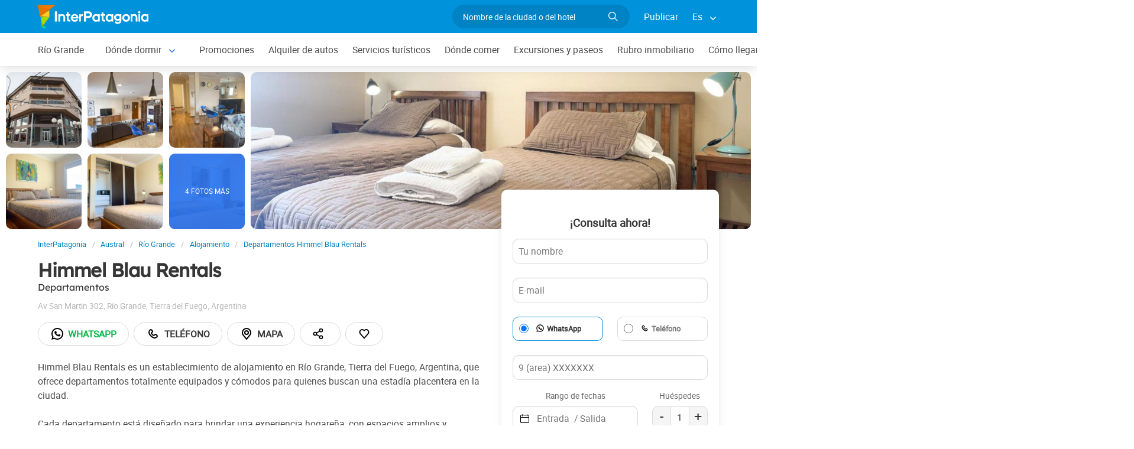

--- FILE ---
content_type: text/html; charset=utf-8
request_url: https://www.interpatagonia.com/riogrande/departamentos-himmel-blau-rentals.html
body_size: 9034
content:
<!doctype html>
<html lang="es">
<head>
    <meta charset="UTF-8">
    <title>Departamentos Himmel Blau Rentals en Río Grande, Patagonia chilena</title>
    <meta name="description" content="Reserva y contacto directo Departamentos Himmel Blau Rentals, uno de los Departamentos en Río Grande. Ver fotos, datos de contacto directo, el plano de su ubicación en la ciudad y detalle de los servicios ofrecidos.">
    <link rel="shortcut icon" HREF="https://www.interpatagonia.com/favicon.ico">
    <meta name="viewport" content="width=device-width, initial-scale=1">
    <link rel="alternate" hreflang="es" href="https://www.interpatagonia.com/riogrande/departamentos-himmel-blau-rentals.html">
    <link rel="alternate" hreflang="en" href="https://www.interpatagonia.com/riogrande/departamentos-himmel-blau-rentals_i.html">
    <link rel="alternate" media="only screen and (max-width: 640px)" href="https://www.interpatagonia.com/riogrande/departamentos-himmel-blau-rentals.html">
    <link rel="canonical" href="https://www.interpatagonia.com/riogrande/departamentos-himmel-blau-rentals.html">
    <meta property="og:title" content=" Himmel Blau Rentals, Río Grande">
    <meta property="og:type" content="hotel">
    <meta property="og:url" content="https://www.interpatagonia.com/riogrande/departamentos-himmel-blau-rentals.html">
    <meta property="og:image" content="https://www.interpatagonia.com/plantillas/33092-top.jpg">
    <meta property="og:site_name" content="InterPatagonia">
    <meta property="fb:admins" content="100002468004753">
    <meta property="og:latitude" content="-53.7877283000" />
    <meta property="og:longitude" content="-67.6974633000" />
    <meta property="og:street-address" content="Av San Martin 302" />
    <meta property="og:locality" content="Río Grande">
    <meta property="og:region" content="Tierra del Fuego">
    <meta property="og:postal-code" content="9420" />
    <meta property="og:country-name" content="Argentina">
    <link rel="stylesheet" href="/css5/lib/intlTelInput.css">
    <link rel="stylesheet" href="/css5_desk_ficha_112.css">
    <script type="application/ld+json">
		{
			"@context": "https://schema.org",
			"@type": "LodgingBusiness",
			"name": "Himmel Blau Rentals",
			"description": "Reserva y contacto directo Departamentos Himmel Blau Rentals, uno de los Departamentos en Río Grande. Ver fotos, datos de contacto directo, el plano de su ubicación en la ciudad y detalle de los servicios ofrecidos.",
            "paymentAccepted": "Cash",
            "telephone": +"542964400075",
                "contactPoint": [
                    {
                        "@type": "ContactPoint",
                        "telephone": +"542964400075",
                        "contactType": "WhatsApp",
                        "url": "https://wa.me/+542964400075"
                    }
                ],
            "photo": "https://www.interpatagonia.com/plantillas/33092-top.jpg",
			"image": "https://www.interpatagonia.com/plantillas/33092-top.jpg",
            "geo": {
				"@type": "GeoCoordinates",
				"latitude": "-53.7877283000",
				"longitude": "-67.6974633000"
			},
            "address": {
                "@type": "PostalAddress",
                "streetAddress": "Av San Martin 302",
                "addressLocality": "Río Grande",
                "addressRegion": "Tierra del Fuego",
                "postalCode": "9420",
                "addressCountry": "AR"
            }
		}
	</script>
    <meta name="referrer" content="strict-origin-when-cross-origin">
<meta property="fb:pages" content="230522035067">
<!-- Google Tag Manager -->
<script>(function(w,d,s,l,i){w[l]=w[l]||[];w[l].push({'gtm.start':
new Date().getTime(),event:'gtm.js'});var f=d.getElementsByTagName(s)[0],
j=d.createElement(s),dl=l!='dataLayer'?'&l='+l:'';j.async=true;j.src=
'https://www.googletagmanager.com/gtm.js?id='+i+dl;f.parentNode.insertBefore(j,f);
})(window,document,'script','dataLayer','GTM-NDJ6MF4');</script>
<!-- End Google Tag Manager -->
<!-- Global site tag (gtag.js) - Google Analytics -->
<script async src="https://www.googletagmanager.com/gtag/js?id=UA-127448-1"></script>
<script>
  window.dataLayer = window.dataLayer || [];
  function gtag(){dataLayer.push(arguments);}
  gtag('js', new Date());

  gtag('config', 'UA-127448-1');
  //gtag('config', 'G-21MXJ6G6W8');
</script>

</head>
<body itemscope itemtype="http://schema.org/WebPage">
    <!-- Google Tag Manager (noscript) -->
<noscript><iframe src="https://www.googletagmanager.com/ns.html?id=GTM-NDJ6MF4"
height="0" width="0" style="display:none;visibility:hidden"></iframe></noscript>
<!-- End Google Tag Manager (noscript) -->

    <!-- Navegacion principal - logo - buscador - idiomas -->
	<input type="hidden" name="idzona_listado_mapa" value="" id="idzona_listado_mapa" />
	<nav class="navbar is-primary" role="navigation" aria-label="main navigation">
        <div class="container">
            <div class="navbar-brand">
                <a class="navbar-item" href="/">
                    <img src="/img5/svg/interpatagonia.svg" alt="InterPatagonia">
                </a>
            </div>
            <div class="navbar-menu">
                <div class="navbar-end">
                    <div class="navbar-item">
                        <form id="all" autocomplete="off">
                           <span class="modal-close is-large" aria-label="close"></span>
                            <p class="control has-icons-right">
                                <input class="input is-rounded" type="text" id="search" name="search" rel="e" placeholder="Nombre de la ciudad o del hotel">
                                <span class="icon is-small is-right">
                                    <img src="/img5/svg/search-w.svg" alt="Web" width="15" height="15" />
                                </span>
                            </p>
                            <p class="csj has-text-grey is-size-7"></p>
                            <div class="res">
                                <div class="mres"></div>
                            </div>
                        </form>
                    </div>
                    <a  href="/publicar/" class="navbar-item">
                    Publicar
                  </a>
                    <div class="navbar-item has-dropdown is-hoverable">
                        <a class="navbar-link">
                            Es
                        </a>

                        <div class="navbar-dropdown">
                            <a href="/riogrande/departamentos-himmel-blau-rentals.html" class="navbar-item">
                                Espanol
                            </a>
                            <a href="/riogrande/departamentos-himmel-blau-rentals_i.html" class="navbar-item">
                                English
                            </a>
                        </div>
                    </div>
                </div>
            </div>
        </div>
    </nav>

    <!-- Navegacion secundaria ciudad -->
    <nav class="navbar" role="navigation" aria-label="main navigation" id="navSec">
        <div class="container">
            <div class="navbar-brand">
                <a role="button" class="navbar-burger burger" aria-label="menu" aria-expanded="false" data-target="navbarBasicExample">
                    <span aria-hidden="true"></span>
                    <span aria-hidden="true"></span>
                    <span aria-hidden="true"></span>
                </a>
            </div>
            <div class="navbar-menu">
                <div class="navbar-start menu">

                    
                    <a href="/riogrande/" class="navbar-item ">Río Grande</a>
                    


                    <div class="navbar-item a-dropdown is-hoverable">
                    <a href="/riogrande/alojamientos.html" class="navbar-item navbar-link">Dónde dormir</a>
                    <div class="navbar-dropdown">
                    <a href="/riogrande/alojamientos.html" class="navbar-item">Listado completo</a>
                    <a href="/riogrande/hoteles.html" class="navbar-item">Hoteles</a>
                    <a href="/riogrande/hosterias.html" class="navbar-item">Hosterías</a>
                    <a href="/riogrande/departamentos.html" class="navbar-item">Departamentos</a>
                    </div>
                    </div>


                    
                    <a href="/riogrande/promociones.html" class="navbar-item ">Promociones</a>
                    


                    
                    <a href="/riogrande/alquilerdeautos.html" class="navbar-item ">Alquiler de autos</a>
                    


                    
                    <a href="/riogrande/serviciosturisticos.html" class="navbar-item ">Servicios turísticos</a>
                    


                    
                    <a href="/riogrande/comidas.html" class="navbar-item ">Dónde comer</a>
                    


                    
                    <a href="/riogrande/paseos.html" class="navbar-item ">Excursiones y paseos</a>
                    


                    
                    <a href="/riogrande/inmobiliario.html" class="navbar-item ">Rubro inmobiliario</a>
                    


                    
                    <a href="/riogrande/comollegar.html" class="navbar-item ">Cómo llegar</a>
                    


                    
                    <a href="/riogrande/compras.html" class="navbar-item ">Qué comprar</a>
                    


                    
                    <a href="/riogrande/serviciosvarios.html" class="navbar-item ">Servicios varios</a>
                    


                    
                    <a href="/riogrande/fotos.html" class="navbar-item ">Galería de fotos</a>
                    


                    
                    <a href="/riogrande/historia.html" class="navbar-item ">Historia y leyendas</a>
                    


                    <div class="navbar-item has-dropdown is-hoverable">
                        <a class="navbar-link">
                            Más
                        </a>
                        <div class="navbar-dropdown vermas">

                        </div>
                    </div>
                </div>
            </div>
        </div>
    </nav>

    <!-- Fotos de cabecera y galeria de fotos -->    
        <div class="top" id="gallery">
        		<a href="/plantillas/grandes/33092-00Gr.jpg" data-pswp-width="1024" data-pswp-height="768" class="f-00">
        				<img src="/plantillas/33092-00.jpg" alt="Departamentos Himmel Blau Rentals">
        		</a>
        		<a href="/plantillas/grandes/33092-01Gr.jpg" data-pswp-width="1024" data-pswp-height="768" class="f-01">
        				<img src="/plantillas/33092-01.jpg" alt="Departamentos Himmel Blau Rentals">
        		</a>
        		<a href="/plantillas/grandes/33092-02Gr.jpg" data-pswp-width="1024" data-pswp-height="768" class="f-02">
        				<img src="/plantillas/33092-02.jpg" alt="Departamentos Himmel Blau Rentals">
        		</a>
        		<a href="/plantillas/grandes/33092-03Gr.jpg" data-pswp-width="1024" data-pswp-height="768" class="f-03">
        				<img src="/plantillas/33092-03.jpg" alt="Departamentos Himmel Blau Rentals">
        		</a>
        		<a href="/plantillas/grandes/33092-04Gr.jpg" data-pswp-width="1024" data-pswp-height="768" class="f-04">
        				<img src="/plantillas/33092-04.jpg" alt="Departamentos Himmel Blau Rentals">
        		</a>
        		<a href="/plantillas/grandes/33092-05Gr.jpg" data-pswp-width="1024" data-pswp-height="768" class="f-05">
        				<img src="/plantillas/33092-05.jpg" alt="Departamentos Himmel Blau Rentals">
                            <span class="is-size-7">4 FOTOS MÁS</span>
        		</a>
        		<a href="/plantillas/grandes/33092-06Gr.jpg" data-pswp-width="1024" data-pswp-height="768" class="f-06">
        				<img src="/plantillas/33092-06.jpg" alt="Departamentos Himmel Blau Rentals">
        		</a>
        		<a href="/plantillas/grandes/33092-07Gr.jpg" data-pswp-width="1024" data-pswp-height="768" class="f-07">
        		</a>
        		<a href="/plantillas/grandes/33092-08Gr.jpg" data-pswp-width="1024" data-pswp-height="768" class="f-08">
        		</a>
        		<a href="/plantillas/grandes/33092-09Gr.jpg" data-pswp-width="1024" data-pswp-height="768" class="f-09">
        		</a>
            <div class="fotog">
                <img src="../plantillas/33092-top.jpg" alt="Departamentos Himmel Blau Rentals">
            </div>
        </div>

    <div class="container is-hidden-touch">
        <!-- Breadcrumbs -->
        <nav class="breadcrumb" aria-label="breadcrumbs">
            <ol class="breadcrumb" itemprop="breadcrumb" itemscope itemtype="http://schema.org/BreadcrumbList">
                <li itemprop="itemListElement" itemscope="" itemtype="http://schema.org/ListItem"><a href="/" itemprop="item" title="InterPatagonia"><span itemprop="name">InterPatagonia</span></a>
                    <meta itemprop="url" content="/">
                    <meta itemprop="position" content="1" />
                </li>
                <li itemprop="itemListElement" itemscope="" itemtype="http://schema.org/ListItem"><a href="/austral/" itemprop="item" title="Austral"><span itemprop="name">Austral</span></a>
                    <meta itemprop="url" content="/austral/">
                    <meta itemprop="position" content="2" />
                </li>
                <li itemprop="itemListElement" itemscope="" itemtype="http://schema.org/ListItem"><a href="/riogrande/" itemprop="item" title="Río Grande"><span itemprop="name">Río Grande</span></a>
                    <meta itemprop="url" content="/riogrande/">
                    <meta itemprop="position" content="3" />
                </li>
                <li itemprop="itemListElement" itemscope="" itemtype="http://schema.org/ListItem"><a href="/riogrande/alojamientos.html" itemprop="item" title="Alojamiento"><span itemprop="name">Alojamiento</span></a>
                    <meta itemprop="url" content="/riogrande/alojamientos.html">
                    <meta itemprop="position" content="4" />
                </li>
                <li itemprop="itemListElement" itemscope="" itemtype="http://schema.org/ListItem"><a href="/riogrande/departamentos-himmel-blau-rentals.html" itemprop="item" title="Departamentos Himmel Blau Rentals"><span itemprop="name">Departamentos Himmel Blau Rentals</span></a>
                    <meta itemprop="url" content="/riogrande/departamentos-himmel-blau-rentals.html">
                    <meta itemprop="position" content="5" />
                </li>
            </ol>
        </nav>
    </div>
    <div class="container content">
        <div class="columns">
            <div class="column" itemscope itemtype="http://www.schema.org/LodgingBusiness">

                <!-- Nombre y categoria -->
                <hgroup>
                    <h1 itemprop="name" class="title is-3">Himmel Blau Rentals</h1>
                    <h2 class="subtitle is-6">Departamentos <span class="estrellas "></span></h2>
                </hgroup>
                
                <!-- Datos de contacto - mapa - telefonos - whatsapp - sitio web -->
                <p class="has-text-grey-light">
                    <small itemprop="address" itemscope itemtype="http://schema.org/PostalAddress">
                        <span itemprop="streetAddress">Av San Martin 302</span>, <span itemprop="addressLocality">Río Grande</span>, <span itemprop="addressRegion">Tierra del Fuego</span>, <span itemprop="addressCountry">Argentina</span>
                    </small>
                </p>
                <div class="buttons">
					
                            <a itemprop="url" href="/rwnew?i=33092"  target="_blank" rel="nofollow" class="button is-rounded wap" data-reck="wa-33092-d"><img src="/img5/svg/whatsapp.svg" alt="Whatsapp" width="24" height="24" />Whatsapp</a>

                            <a href="#!" class="button is-rounded" id="tel" data-reck="te-33092-d"><img src="/img5/svg/telefono.svg" alt="Telefono" width="24" height="24" /> Teléfono</a>
					
                        
                        
							<span class="button is-rounded" id="map" data-lat="-53.7877283000"  data-lon="-67.6974633000" data-nom="Himmel Blau Rentals" data-rub="Departamentos"  data-dir="Av San Martin 302"><img src="/img5/svg/mapa.svg" alt="Mapa" width="24" height="24" /> Mapa</span>
                        
						<div class="share-container">
							<span class="button is-rounded" id="share-btn" title="Compartir esta página"> <img src="/img5/svg/share.svg" alt="Compartir esta página" width="20" height="20" /></span>
							<div id="share-menu" class="share-menu">
                                <a href="#" id="share-facebook" data-reck="shfb-33092-d"><img src="/img5/svg/facebook-negro.svg" alt="Facebook" width="18" height="18" /> Facebook</a>
                                <a href="#" id="share-whatsapp" data-reck="shwa-33092-d"><img src="/img5/svg/whatsapp.svg" alt="WhatsApp" width="20" height="20" /> WhatsApp</a>
                                <a href="#" id="share-email" data-reck="shem-33092-d"><img src="/img5/svg/email.svg" alt="Correo electrónico" width="18" height="18" /> Correo electrónico</a>
                                <a href="#" id="share-copy" data-reck="shlk-33092-d">
								  <img src="/img5/svg/link.svg" alt="Copiar enlace" width="16" height="16" /> Copiar enlace
								  <span id="copied-msg" class="copied hidden" style="text-align:right;">Copiado&nbsp;</span>
								</a> 
							</div>
						</div>
                        <span class="button is-rounded" id="cor" data-id="33092" data-reck="fav-33092-d"><img src="/img5/svg/heart.svg" alt="Favorito" width="22" height="22"></span>
                </div>
                <div id="telefono" class="notification is-info is-light">
                    <button class="delete"></button>
                     Móvil<strong> <span itemprop="telephone">+54 9 2964 400075</span></strong>
                    
                </div>
                <p>Himmel Blau Rentals es un establecimiento de alojamiento en Río Grande, Tierra del Fuego, Argentina, que ofrece departamentos totalmente equipados y cómodos para quienes buscan una estadía placentera en la ciudad.<br />
<br />
Cada departamento está diseñado para brindar una experiencia hogareña, con espacios amplios y luminosos. Cuentan con una zona de comedor y una sala de estar equipada con TV de pantalla plana. La cocina está completamente equipada con heladera, microondas, cafetera y hervidor eléctrico, permitiendo a los huéspedes preparar sus propias comidas. El baño privado incluye bañera y se proporciona ropa de baño. Además, los departamentos ofrecen vistas a la ciudad y cuentan con un balcón que brinda una hermosa panorámica. <br />
<br />
Entre los servicios destacados se incluyen Wi-Fi gratuito, TV por cable, servicio de limpieza dos veces por semana, caja de seguridad en cada habitación, ropa de cama y toallas proporcionadas, y cocina totalmente equipada. El edificio es libre de humo y cuenta con cámaras de seguridad en las áreas comunes para garantizar la seguridad de los huéspedes. Además, dispone de un ascensor con capacidad para cuatro personas y acceso exterior mediante rampas, facilitando la movilidad.<br />
</p>
                
                <!-- Promociones  -->



                    <p class="subtitle is-5">Servicios</p>
                    <ul class="servicios">
                            <li>Cafetera</li>
                            <li>Caja de seguridad en la habitación</li>
                            <li>Heladera</li>
                            <li>Microondas</li>
                            <li>Ropa blanca</li>
                            <li>Ropa de cama</li>
                            <li>Servicio de limpieza</li>
                            <li>TV por cable</li>
                            <li>Wi-Fi gratis</li>
                            <li>Cocina totalmente equipada</li>
                            <li>Camaras de seguridad</li>
                    </ul>

            </div>

            <!-- Columna derecha con formulario y promocion  -->
                <div class="column is-one-third">

                    <!-- Formulario de contacto -->
                    <div class="panel ">
                        <div class="panel-form" id="pf">
                        <p class="panel-heading has-text-centered">¡Consulta ahora!</p>

                        <form method="post" name="form" id="formulario-email" onsubmit="return postEnvia()">
                            <input type="hidden" name="idcliente" value="33092">
                            <input type="hidden" name="envia" value="principal">
                            <input type="hidden" name="vista" class="vista" value="1">
                            <input type="hidden" name="Dispositivo" value="Escritorio">
                            <input type="hidden" id="Referencia" value="Río Grande → Departamentos">
                            <input type="hidden" id="UrlReferencia" value="https://www.interpatagonia.com/riogrande/departamentos-himmel-blau-rentals.html">
                            
                            


                            <div class="columns">
                                <div class="column">
                                    <input type="text" name="Nombre" id="Nombre" placeholder="Tu nombre" class="datos" required>
                                </div>
                            </div>
                            <div class="columns">
                                <div class="column">
                                    <input type="email" name="Email" id="Email" placeholder="E-mail" class="datos" required>
                                </div>
                            </div>
                            <div class="columns" style="margin-bottom: 0;">
                                <div class="column">
                                    <div class="radiobtn">
                                        <input type="radio" name="WhatsApp" id="WhatsApp" value="w" checked> 
                                        <label class="label w" for="WhatsApp">WhatsApp</label>
                                    </div>
                                </div>
                                <div class="column">
                                    <div class="radiobtn">
                                        <input type="radio" name="WhatsApp" id="Tele" value="t">
                                        <label class="label p" for="Tele">Teléfono</label>
                                    </div>
                                </div>
                            </div>
                            <div class="columns" style="height:50px;margin-top:0px;">
                                <div class="column">
                                    <input type="tel" name="Telefono" id="Telefono" placeholder="9 (area) XXXXXXX" class="datos" required>
                                </div>
                            </div>


                            <div class="columns selec-fecha">
                                <div class="column">
                                    <label class="label c" for="CheckIn_CheckOut">Rango de fechas</label>
                                    <input type="text" name="CheckIn_CheckOut" id="CheckIn_CheckOut" placeholder="Entrada  / Salida " class="fecha" autocomplete="off"  aria-label="Rango de fechas" required>
                                    <span class="icon-calendario">
                                        <img src="/img5/svg/calendar.svg" alt="Rango de fechas" width="15" height="15">
                                    </span>
                                </div>
                                <div class="column is-4">
                                    <label for="Adultos" class="label c">Huéspedes</label>
                                    <div class="count">
                                        <span class="men">-</span>
                                        <input type="number" name="Adultos" id="Adultos" class="datos" value="1" required  min="1" max="20">
                                        <span class="mas">+</span>
                                    </div>
                                </div>
                            </div>
                            <div class="columns" style="height: 45px">
                                <div class="column">
                                    <label class="label f" for="Fechas_f"><input type="checkbox" name="Fechas" id="Fechas" value="Flexibles">Dispongo de fechas flexibles para mi viaje</label>
                                </div>
                            </div>


                            <div class="columns">
                                <div class="column">
                                    <textarea name="Consulta"  id="Consulta" placeholder="Consulta" class="datos" rows="3" required></textarea>
                                </div>
                            </div>
                            <div class="columns">
                                <div class="column">
                                    <input type="submit" value="Enviar consulta" id="sf" class="button is-fullwidth is-info">
                                </div>
                            </div>
                            <div class="columns">
                                <div class="column pt-1">
                                    <label class="checkbox ml-0">
                                        <input type="checkbox" id="news" name="news" value="1" checked="true">
                                        Deseo recibir promociones y novedades en mi email
                                    </label>
                                </div>
                            </div>
                        </form>
                        </div>
                    </div>
                </div>
        </div>
    </div>


        <!-- Carrusel alojamiento -->
        <div class="container mt-5 mb-5" id="sl">
           <hr>
            <h2 class="subtitle is-4 has-text-centered mb-4"><a target="_blank" href="/riogrande/alojamientos.html">Hoteles y alojamientos en  Río Grande</a></h2>
            <section class="section">
                <div class="container">


                    <div class="swiffy-slider slider-item-show4 slider-item-show2-sm slider-item-reveal slider-nav-visible slider-nav-page slider-indicators-round slider-indicators-outside slider-indicators-sm">
                       <ul class="slider-container">
                            <li class="card">
                                <div class="card-image is-relative">
                                    <figure class="image is-4by3">
                                        <a href="/riogrande/hospedaje-noal.html" target="_blank">
                                        <img src="/plantillas/2595-00.jpg" alt="Noal" data-reck="fo-2595-d">
                                            </a>
                                    </figure>
                                </div>
                                <div class="card-content">
                                    <p class="is-size-7"></p>
                                    <p class="title is-6"><a href="/riogrande/hospedaje-noal.html" target="_blank" data-reck="na-33092-d">Noal</a></p>

                                </div>
                            </li>
                            <li class="card">
                                <div class="card-image is-relative">
                                    <figure class="image is-4by3">
                                        <a href="/riogrande/hotel-select-inn.html" target="_blank">
                                        <img src="/plantillas/33530-00.jpg" alt="Hotel Select Inn" data-reck="fo-33530-d">
                                            </a>
                                    </figure>
                                </div>
                                <div class="card-content">
                                    <p class="is-size-7"></p>
                                    <p class="title is-6"><a href="/riogrande/hotel-select-inn.html" target="_blank" data-reck="na-33092-d">Hotel Select Inn</a></p>

                                </div>
                            </li>
                            <li class="card">
                                <div class="card-image is-relative">
                                    <figure class="image is-4by3">
                                        <a href="/riogrande/hosteria-posada-de-los-sauces.html" target="_blank">
                                            <img src="/img5/sfa.png" alt="Posada de los Sauces">
                                            </a>
                                    </figure>
                                </div>
                                <div class="card-content">
                                    <p class="is-size-7"></p>
                                    <p class="title is-6"><a href="/riogrande/hosteria-posada-de-los-sauces.html" target="_blank" data-reck="na-33092-d">Posada de los Sauces</a></p>

                                </div>
                            </li>
                            <li class="card">
                                <div class="card-image is-relative">
                                    <figure class="image is-4by3">
                                        <a href="/riogrande/departamentos-pink.html" target="_blank">
                                        <img src="/plantillas/37099-00.jpg" alt="Pink Alojamientos" data-reck="fo-37099-d">
                                            </a>
                                    </figure>
                                </div>
                                <div class="card-content">
                                    <p class="is-size-7"></p>
                                    <p class="title is-6"><a href="/riogrande/departamentos-pink.html" target="_blank" data-reck="na-33092-d">Pink Alojamientos</a></p>

                                </div>
                            </li>
                            <li class="card">
                                <div class="card-image is-relative">
                                    <figure class="image is-4by3">
                                        <a href="/riogrande/hotel-gran-hotel-laserre.html" target="_blank">
                                        <img src="/plantillas/24993-00.jpg" alt="Gran Hotel Laserre" data-reck="fo-24993-d">
                                            </a>
                                    </figure>
                                </div>
                                <div class="card-content">
                                    <p class="is-size-7"></p>
                                    <p class="title is-6"><a href="/riogrande/hotel-gran-hotel-laserre.html" target="_blank" data-reck="na-33092-d">Gran Hotel Laserre</a></p>

                                </div>
                            </li>
                            <li class="card">
                                <div class="card-image is-relative">
                                    <figure class="image is-4by3">
                                        <a href="c27502.html" target="_blank">
                                            <img src="/img5/sfa.png" alt="Vientos del Sur">
                                            </a>
                                    </figure>
                                </div>
                                <div class="card-content">
                                    <p class="is-size-7"></p>
                                    <p class="title is-6"><a href="c27502.html" target="_blank" data-reck="na-33092-d">Vientos del Sur</a></p>

                                </div>
                            </li>
                            <li class="card">
                                <div class="card-image is-relative">
                                    <figure class="image is-4by3">
                                        <a href="/riogrande/hostal-antares.html" target="_blank">
                                        <img src="/plantillas/29331-00.jpg" alt="Antares" data-reck="fo-29331-d">
                                            </a>
                                    </figure>
                                </div>
                                <div class="card-content">
                                    <p class="is-size-7"></p>
                                    <p class="title is-6"><a href="/riogrande/hostal-antares.html" target="_blank" data-reck="na-33092-d">Antares</a></p>

                                </div>
                            </li>
                            <li class="card">
                                <div class="card-image is-relative">
                                    <figure class="image is-4by3">
                                        <a href="/riogrande/hotel-motorcycle.html" target="_blank">
                                        <img src="/plantillas/37097-00.jpg" alt="Motorcycle" data-reck="fo-37097-d">
                                            </a>
                                    </figure>
                                </div>
                                <div class="card-content">
                                    <p class="is-size-7"></p>
                                    <p class="title is-6"><a href="/riogrande/hotel-motorcycle.html" target="_blank" data-reck="na-33092-d">Motorcycle</a></p>

                                </div>
                            </li>
                            <li class="card">
                                <div class="card-image is-relative">
                                    <figure class="image is-4by3">
                                        <a href="/riogrande/departamentos-himmel-blau-rentals.html" target="_blank">
                                        <img src="/plantillas/33092-00.jpg" alt="Himmel Blau Rentals" data-reck="fo-33092-d">
                                            </a>
                                    </figure>
                                </div>
                                <div class="card-content">
                                    <p class="is-size-7"></p>
                                    <p class="title is-6"><a href="/riogrande/departamentos-himmel-blau-rentals.html" target="_blank" data-reck="na-33092-d">Himmel Blau Rentals</a></p>

                                </div>
                            </li>
                            <li class="card">
                                <div class="card-image is-relative">
                                    <figure class="image is-4by3">
                                        <a href="/riogrande/hosteria-san-sebastian.html" target="_blank">
                                        <img src="/plantillas/2598-00.jpg" alt="A.C.A. Hostería- Bahia San Sebastián" data-reck="fo-2598-d">
                                            </a>
                                    </figure>
                                </div>
                                <div class="card-content">
                                    <p class="is-size-7"></p>
                                    <p class="title is-6"><a href="/riogrande/hosteria-san-sebastian.html" target="_blank" data-reck="na-33092-d">A.C.A. Hostería- Bahia San Sebastián</a></p>

                                </div>
                            </li>
                            <li class="card">
                                <div class="card-image is-relative">
                                    <figure class="image is-4by3">
                                        <a href="/riogrande/aparthotel-links.html" target="_blank">
                                        <img src="/plantillas/31195-00.jpg" alt="Links Apart Hotel" data-reck="fo-31195-d">
                                            </a>
                                    </figure>
                                </div>
                                <div class="card-content">
                                    <p class="is-size-7"></p>
                                    <p class="title is-6"><a href="/riogrande/aparthotel-links.html" target="_blank" data-reck="na-33092-d">Links Apart Hotel</a></p>

                                </div>
                            </li>
                            <li class="card">
                                <div class="card-image is-relative">
                                    <figure class="image is-4by3">
                                        <a href="/riogrande/departamentos-rga-apartments.html" target="_blank">
                                        <img src="/plantillas/33091-00.jpg" alt="RGA Apartments" data-reck="fo-33091-d">
                                            </a>
                                    </figure>
                                </div>
                                <div class="card-content">
                                    <p class="is-size-7"></p>
                                    <p class="title is-6"><a href="/riogrande/departamentos-rga-apartments.html" target="_blank" data-reck="na-33092-d">RGA Apartments</a></p>

                                </div>
                            </li>
                            <li class="card">
                                <div class="card-image is-relative">
                                    <figure class="image is-4by3">
                                        <a href="c24372.html" target="_blank">
                                            <img src="/img5/sfa.png" alt="Yawar">
                                            </a>
                                    </figure>
                                </div>
                                <div class="card-content">
                                    <p class="is-size-7"></p>
                                    <p class="title is-6"><a href="c24372.html" target="_blank" data-reck="na-33092-d">Yawar</a></p>

                                </div>
                            </li>
                            <li class="card">
                                <div class="card-image is-relative">
                                    <figure class="image is-4by3">
                                        <a href="/riogrande/departamentos-lo-de-tomy.html" target="_blank">
                                        <img src="/plantillas/37098-00.jpg" alt="Lo de Tomy" data-reck="fo-37098-d">
                                            </a>
                                    </figure>
                                </div>
                                <div class="card-content">
                                    <p class="is-size-7"></p>
                                    <p class="title is-6"><a href="/riogrande/departamentos-lo-de-tomy.html" target="_blank" data-reck="na-33092-d">Lo de Tomy</a></p>

                                </div>
                            </li>
                            <li class="card">
                                <div class="card-image is-relative">
                                    <figure class="image is-4by3">
                                        <a href="/riogrande/hotel-grande.html" target="_blank">
                                        <img src="/plantillas/26403-00.jpg" alt="Grande Hotel" data-reck="fo-26403-d">
                                            </a>
                                    </figure>
                                </div>
                                <div class="card-content">
                                    <p class="is-size-7"></p>
                                    <p class="title is-6"><a href="/riogrande/hotel-grande.html" target="_blank" data-reck="na-33092-d">Grande Hotel</a></p>

                                </div>
                            </li>
                        <li class="card">
                            <div class="card-image is-relative">
                                <figure class="image is-4by3">
                                    <a href="/riogrande/alojamientos.html"><img src="https://www.interpatagonia.com/img5/sfa.png" alt="Ver más alojamientos"></a>
                                </figure>
                            </div>
                            <div class="card-content">
                                <p class="is-size-7">Río Grande</p>
                                <p class="title is-6"><a href="/riogrande/alojamientos.html">Ver más alojamientos</a></p>
                            </div>
                        </li>
                    </ul>
                    <button type="button" class="slider-nav"></button>
                    <button type="button" class="slider-nav slider-nav-next"></button>
                     </div>
                </div>
            </section>
        </div>


    <!-- Pie de pagina -->
    <footer class="footer">
        <div class="container">
            <div class="columns">
                <div class="column is-two-fifths">
                    <p class="is-size-4">Suscripción al newsletter</p>
                    <form id="newsletter" name="newsletter" method="post"  class="columns is-multiline">
                       <div class="column is-half">
                        <input type="hidden" name="msg" value="Muchas gracias por suscribirte a nuestro newsletter!&lt;br&gt;Pronto estaremos en contacto.">
                        <div>
                        <label for="Nombrenews" class="label">Tu nombre y apellido</label>
                        <div class="control has-icons-left">
                            <input name="Nombre" id="Nombrenews" type="text" class="input" placeholder="Tu nombre y apellido" required>
                            <span class="icon is-small is-left">
                                <img src="/img5/svg/user.svg" alt="Newsletter" width="15" height="15" />
                            </span>
                        </div>
                        </div>
                        </div>
                        <div class="column is-half">
                        <label for="Emailnews" class="label">Ingresa tu Email</label>
                        <div class="control has-icons-left">
                            <input name="Email" id="Emailnews" type="email" class="input" placeholder="Ingresa tu Email" autocomplete="on" required>
                            <span class="icon is-small is-left">
                                <img src="/img5/svg/email.svg" alt="Newsletter" width="15" height="15" />
                            </span>
                        </div>
                        </div>
                        <div class="column is-full">
                        <button class="button is-success">¡Suscribite!</button>
                        </div>
                    </form>
                </div>
                <div class="column has-text-right">
                    <div class="buttons is-right">
                        <a href="https://www.facebook.com/interpatagonia" class="button social" target="_blank">
                            <span class="icon is-small">
                                <img src="/img5/svg/facebook.svg" alt="Facebook" width="20">
                            </span>
                        </a>
                        <a href="https://twitter.com/interpatagonia" class="button social" target="_blank">
                            <span class="icon is-small">
                                <img src="/img5/svg/twitter.svg" alt="Twitter" width="20">
                            </span>
                        </a>
                        <a href="https://www.instagram.com/interpatagonia/" class="button social" target="_blank">
                            <span class="icon is-small">
                                <img src="/img5/svg/instagram.svg" alt="Instagram">
                            </span>
                        </a>
                    </div>
                    <p><a href="https://interwa.com/la-empresa/" target="_blank">Quienes somos</a> - <a href="#modal-tyc" id="tyc">Términos y condiciones</a> - <a href="#modal-ctc" id="ctc">Contacto</a> - <a  href="/publicar/">Publicar establecimiento</a></p>
                    <p class="is-size-7">Ratings and Reviews: &copy; TripAdvisor<br>
                        <a href="/">InterPatagonia</a> - Información turística sobre <a href="/riogrande/">Río Grande</a> - Himmel Blau Rentals<br>
                        &copy; InterPatagonia 2002-2026 Prohibida su reproducción total o parcial. Derechos de Autor 675245 Ley 11723

                    </p>

                </div>
            </div>
        </div>
    </footer>

    <div class="brands">
        <div class="container">
            <small>Organiza tu viaje con: <a href="https://www.welcomeuruguay.com/" target="_blank">welcomeuruguay.com</a> | <a href="https://www.welcomechile.com/" target="_blank">welcomechile.com</a></small>
        </div>
    </div>

    <!-- Modal mapa -->
    <div class="modal" id="modal-mapa">
        <div class="modal-background"></div>
        <div class="modal-content">
            <div id="mapa"></div>
        </div>
        <button class="modal-close is-large" aria-label="close"></button>
    </div>
   
    <!-- Modal favoritos -->
    <div class="modal" id="selcor">
        <div class="modal-background"></div>
        <div class="modal-content">
            <div class="box">
                <div class="tit">
                    Alojamientos Favoritos 
                    <button class="close" onclick="closeAll()"></button>
                </div>
                <form method="post" id="formsel" name="formsel" onsubmit="return postEnviaf()">
                    <input type="hidden" name="Dispositivo" value="Escritorio">
                    <input type="hidden" name="Referencia" id="Referencia" value="Río Grande → Departamentos">
                    <div id='items'></div>
                </form>
            </div>
        </div>
        <button class="modal-close is-large" aria-label="close"></button>
    </div>
    
    <!-- Modal envia mas -->
    <div class="modal" id="enviamas">
        <div class="modal-background"></div>
        <div class="modal-content">
            <div class="box">
                <form method="post" id="formmas">
                <input type="hidden" name="Dispositivo" value="Escritorio">
                <input type="hidden" name="Referencia" id="Referencia" value="Río Grande → Departamentos">
                <input type="hidden" name="UrlReferencia" id="UrlReferencia" value="">
                <input type="hidden" name="idcliente" value="33092">
                <input type="hidden" name="envia" id="envia" value="sugeridos">
                <div id='itemsf'></div>
                </form>
            </div>
        </div>
        <button class="modal-close is-large" aria-label="close"></button>
    </div>
    
    <!-- Modal envia success -->
    <div class="modal" id="success">
        <div class="modal-background"></div>
        <div class="modal-content">
            <div class="box" id="msj"></div>
        </div>
        <button class="modal-close is-large" aria-label="close"></button>
    </div>

    <!-- Modal promo temporal -->
    <div class="modal" id="modal-prm">
       <div class="modal-background"></div>
        <div class="modal-card promo-temp">
            <header class="modal-card-head">
                <p><strong></strong></p></p>
            </header>
            <section class="modal-card-body">
				<p class="is-size-7"></p>
			</section>
            <footer class="modal-card-foot">
            </footer>
        </div>
    </div>
  
    <!-- Modal terminos y condiciones -->
    <div class="modal" id="modal-tyc">
        <div class="modal-background"></div>
        <div class="modal-card">
            <header class="modal-card-head">
                <p class="modal-card-title">Terminos y condiciones</p>
                <button class="delete" aria-label="close"></button>
            </header>
            <section class="modal-card-body"></section>
            <footer class="modal-card-foot">
                <button class="button">Cerrar</button>
            </footer>
        </div>
    </div>

    <!-- Modal contacto -->
    <div class="modal" id="modal-ctc">
       <div class="modal-background"></div>
        <div class="modal-card">
            <header class="modal-card-head">
                <p class="modal-card-title">Contacto</p>
            </header>
            <section class="modal-card-body">
            </section>
            <footer class="modal-card-foot">
                <small>* Recuerda completar tus datos correctamente para poder recibir una respuesta.</small>
            </footer>
        </div>
        <button class="modal-close is-large" aria-label="close"></button>
    </div>
<script>
    const Idioma = "e";
    const Ttel ="Ejemplo <strong>Teléfono</strong>";
    const Twap ="Ejemplo <strong>WhatsApp</strong>";
    const IDcliente = 33092;
    const IDciudad = 31;
    const Ciudad = "Río Grande";
    const IDrubro = 116;
    const Rubro = "Departamentos";
    const IDopcion = 1;
    const Masivo = 1;
    const Tgras = "Gracias";
    const Mensaje = "Tu mensaje se ha enviado con éxito!";
    const ErrorMensaje = "El mensaje no puedo enviarse";
    const Teliminado = "Eliminado de favoritos";
    const Formwap = "1";
    const Paismin = "ar";
    const Ddi = "54"; 
</script>

<script src="/js5/lib/intlTelInput.min.js"></script>
<script src="/js5_desk_ficha_962.js"></script>

<script type="module">

    // evita doble init
    if (!window.__uiLibsInit) window.__uiLibsInit = {};
    const once = window.__uiLibsInit;

    // Swiffy solo si hay slider
    if (!once.swiffy) {
        const hasSwiffy = document.querySelector('.swiffy-slider');
        if (hasSwiffy) {
            const { swiffyslider } = await import('/js5/lib/swiffy-slider.esm.1.6.0.min.js');
            // exponelo solo si realmente se necesita en otro lado
            // window.swiffyslider = swiffyslider;
            swiffyslider.init();
            once.swiffy = true;
        }
    }

    // PhotoSwipe solo si hay #gallery
    if (!once.photoswipe) {
        const gallery = document.querySelector('#gallery');
        const hasItems = gallery && gallery.querySelector('a');
        if (hasItems) {
            const { default: PhotoSwipeLightbox } = await import('/js5/lib/photoswipe-lightbox.esm.min.js');

            const lightbox = new PhotoSwipeLightbox({
                gallery: '#gallery',
                children: 'a',
                pswpModule: () => import('/js5/lib/photoswipe.esm.min.js')
            });

            lightbox.init();

            // expone solo si otro JS lo usa
            window.lightbox = lightbox;
            window.dispatchEvent(new CustomEvent('lightbox:init', { detail: { lightbox } }));

            once.photoswipe = true;
        }
    }
    
</script>


<script>
  var _paq = window._paq = window._paq || [];
  /* tracker methods like "setCustomDimension" should be called before "trackPageView" */
  _paq.push(['trackPageView']);
  _paq.push(['enableLinkTracking']);
  (function() {
    var u="//stats.interwa.com/";
    _paq.push(['setTrackerUrl', u+'mtp']);
    _paq.push(['setSiteId', '2']);
    var d=document, g=d.createElement('script'), s=d.getElementsByTagName('script')[0];
    g.async=true; g.src=u+'mtj'; s.parentNode.insertBefore(g,s);
  })();
</script>



</body>
</html>
